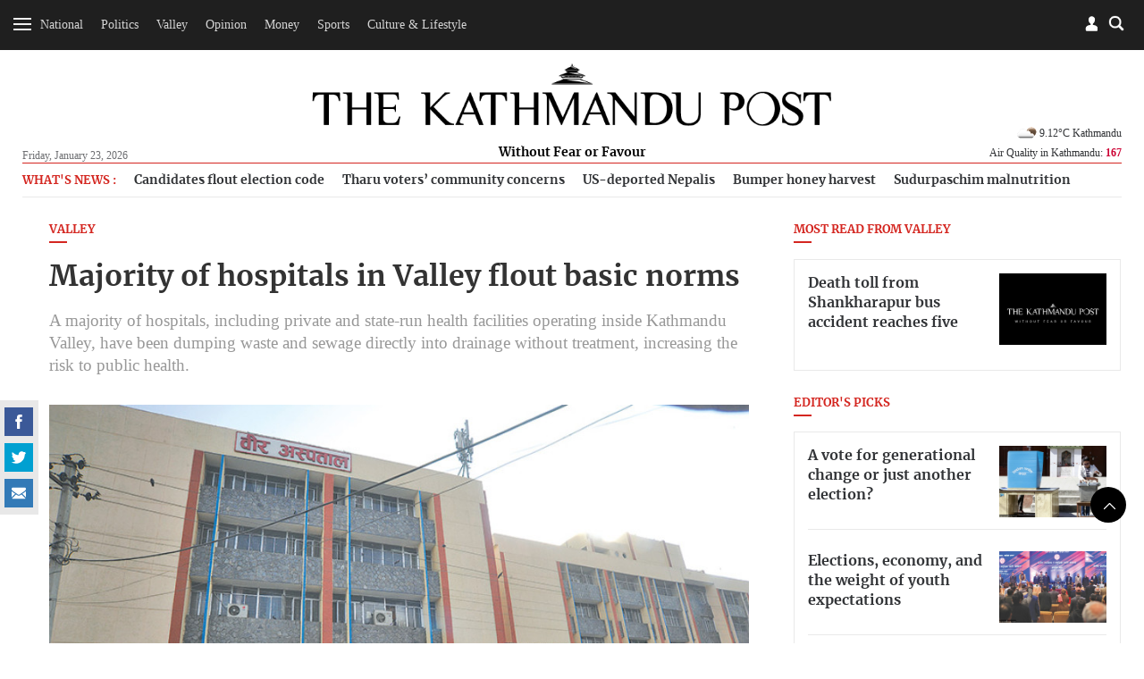

--- FILE ---
content_type: image/svg+xml
request_url: https://jcss-cdn.kathmandupost.com/assets/images/icon-svg/time.svg
body_size: -250
content:
<svg width="24" height="24" xmlns="http://www.w3.org/2000/svg">

 <title/>
 <g>
  <title>background</title>
  <rect fill="none" id="canvas_background" height="402" width="582" y="-1" x="-1"/>
 </g>
 <g>
  <title>Layer 1</title>
  <circle stroke-width="2px" stroke-linejoin="round" stroke-linecap="round" stroke="#555555" fill="none" id="svg_1" r="11" cy="12" cx="12" class="cls-1"/>
  <polyline stroke-width="2px" stroke-linejoin="round" stroke-linecap="round" stroke="#555555" fill="none" id="svg_2" points="12 6 12 12 16 16" class="cls-1"/>
 </g>
</svg>